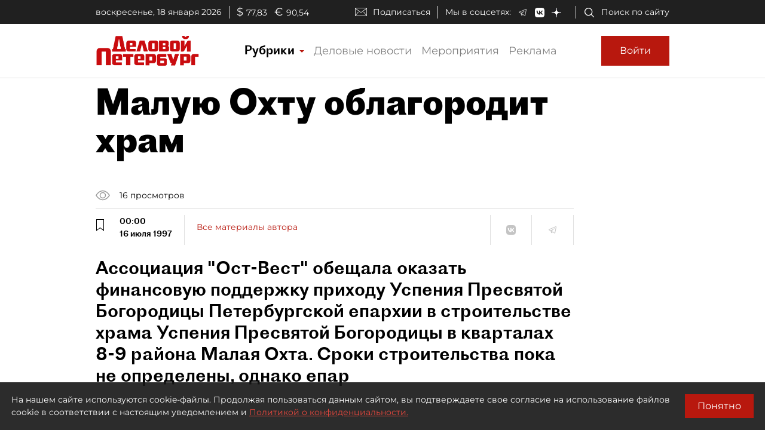

--- FILE ---
content_type: application/javascript
request_url: https://smi2.ru/counter/settings?payload=COmNAxjNhbH1vDM6JDY3NGI4OTQ1LThhY2UtNDUwNy1hMmNlLTNmZTkzYTA0YTVjZg&cb=_callbacks____0mkj1ozmz
body_size: 1507
content:
_callbacks____0mkj1ozmz("[base64]");